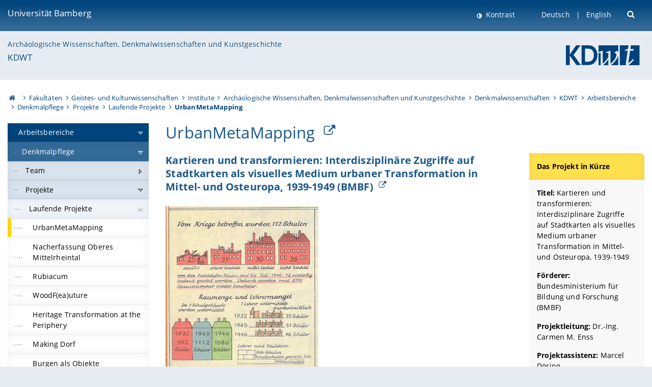

--- FILE ---
content_type: text/html; charset=utf-8
request_url: https://www.uni-bamberg.de/kdwt/arbeitsbereiche/denkmalpflege/forschung-quelle-130488/laufende-projekte/urbanmetamapping/
body_size: 9089
content:
<!DOCTYPE html>
<html lang="de">
<head>

<meta charset="utf-8">
<!-- 
	featured by elementare teilchen GmbH, www.elementare-teilchen.de

	This website is powered by TYPO3 - inspiring people to share!
	TYPO3 is a free open source Content Management Framework initially created by Kasper Skaarhoj and licensed under GNU/GPL.
	TYPO3 is copyright 1998-2026 of Kasper Skaarhoj. Extensions are copyright of their respective owners.
	Information and contribution at https://typo3.org/
-->



<title>UrbanMetaMapping - Kompetenzzentrum Denkmalwissenschaften und Denkmaltechnologien (KDwt) </title>
<meta name="generator" content="TYPO3 CMS">
<meta name="viewport" content="width=device-width, initial-scale=1">
<meta name="twitter:card" content="summary">
<meta name="revisit-after" content="7 days">


<link rel="stylesheet" href="/typo3temp/assets/css/0e161fa31ef1359d8d20987651f196ee.css?1728045045" media="all" nonce="7O60SQnYtAkJmAlV_yaQvgpsM9QADWJg9O2UStJxljmczLl8uFcjMg">
<link rel="stylesheet" href="/_assets/8ff03e32fdbff3962349cc6e17c99f7d/Css/MediaAlbum.css?1732185887" media="all" nonce="7O60SQnYtAkJmAlV_yaQvgpsM9QADWJg9O2UStJxljmczLl8uFcjMg">
<link rel="stylesheet" href="/_assets/47400bb84e4e0324cd1d0a84db430fe5/Css/styles.css?1741641568" media="all" nonce="7O60SQnYtAkJmAlV_yaQvgpsM9QADWJg9O2UStJxljmczLl8uFcjMg">
<link href="/_frontend/bundled/assets/screen-BUFNVmPH.css?1768923846" rel="stylesheet" nonce="7O60SQnYtAkJmAlV_yaQvgpsM9QADWJg9O2UStJxljmczLl8uFcjMg" >






<link rel="icon" type="image/png" href="/_frontend/siteunibamberg/favicon/favicon-96x96.png" sizes="96x96" />
        <link rel="icon" type="image/svg+xml" href="/_frontend/siteunibamberg/favicon/favicon.svg" />
        <link rel="shortcut icon" href="/_frontend/siteunibamberg/favicon/favicon.ico" />
        <link rel="apple-touch-icon" sizes="180x180" href="/_frontend/siteunibamberg/favicon/apple-touch-icon.png" />
        <link rel="manifest" href="">
<link rel="canonical" href="https://www.uni-bamberg.de/denkmalpflege/forschung/projekte/laufende-projekte/urbanmetamapping/"/>

<link rel="alternate" hreflang="de" href="https://www.uni-bamberg.de/kdwt/arbeitsbereiche/denkmalpflege/forschung-quelle-130488/laufende-projekte/urbanmetamapping/"/>
<link rel="alternate" hreflang="en-US" href="https://www.uni-bamberg.de/en/iadk/heritage-conservation-studies/centre-for-heritage-conservation-studies-and-technologies-kdwt/divisions/heritage-conservation/research/laufende-projekte/urbanmetamapping/"/>
<link rel="alternate" hreflang="x-default" href="https://www.uni-bamberg.de/kdwt/arbeitsbereiche/denkmalpflege/forschung-quelle-130488/laufende-projekte/urbanmetamapping/"/>

<script type="application/ld+json">[{"@context":"https:\/\/www.schema.org","@type":"BreadcrumbList","itemListElement":[{"@type":"ListItem","position":1,"item":{"@id":"https:\/\/www.uni-bamberg.de\/","name":"Startseite"}},{"@type":"ListItem","position":2,"item":{"@id":"https:\/\/www.uni-bamberg.de\/fakultaeten\/","name":"Fakult\u00e4ten"}},{"@type":"ListItem","position":3,"item":{"@id":"https:\/\/www.uni-bamberg.de\/guk\/","name":"Geistes- und Kulturwissenschaften"}},{"@type":"ListItem","position":4,"item":{"@id":"https:\/\/www.uni-bamberg.de\/guk\/institute\/","name":"Institute"}},{"@type":"ListItem","position":5,"item":{"@id":"https:\/\/www.uni-bamberg.de\/iadk\/","name":"Arch\u00e4ologische Wissenschaften, Denkmalwissenschaften und Kunstgeschichte"}},{"@type":"ListItem","position":6,"item":{"@id":"https:\/\/www.uni-bamberg.de\/iadk\/denkmalwissenschaften\/","name":"Denkmalwissenschaften"}},{"@type":"ListItem","position":7,"item":{"@id":"https:\/\/www.uni-bamberg.de\/kdwt\/","name":"KDWT"}},{"@type":"ListItem","position":8,"item":{"@id":"https:\/\/www.uni-bamberg.de\/kdwt\/arbeitsbereiche\/","name":"Arbeitsbereiche"}},{"@type":"ListItem","position":9,"item":{"@id":"https:\/\/www.uni-bamberg.de\/kdwt\/arbeitsbereiche\/denkmalpflege\/","name":"Denkmalpflege"}},{"@type":"ListItem","position":10,"item":{"@id":"https:\/\/www.uni-bamberg.de\/denkmalpflege\/forschung\/projekte\/","name":"Projekte"}},{"@type":"ListItem","position":11,"item":{"@id":"https:\/\/www.uni-bamberg.de\/denkmalpflege\/forschung\/projekte\/laufende-projekte\/","name":"Laufende Projekte"}},{"@type":"ListItem","position":12,"item":{"@id":"https:\/\/www.uni-bamberg.de\/denkmalpflege\/forschung\/projekte\/laufende-projekte\/urbanmetamapping\/","name":"UrbanMetaMapping"}}]}]</script>
</head>
<body class="page  page--default  act-responsive "
	      data-page="135714" data-rootline="18944 62 21124 21166 5030 57491 111839 117197 117198 130488 163963 135714 "><nav class="page__skiplinks"><ul><li><a href="#nav-main">zur Hauptnavigation springen</a></li><li><a href="#content-main">zum Inhaltsbereich springen</a></li></ul></nav><div class="responsive"></div><div id="top" class="page__wrapper"><header class="page-head-mobile no-print"><div data-headroom class="page-head-mobile__item  clearfix "><nav class="page-head-mobile__nav"><a class="page-head-mobile__nav__link  js-show-nav" href="#" title="Navigation"></a></nav><div class="page-head-mobile__brand"><a href="/" title="Universität Bamberg">Universität Bamberg</a></div><a class="[ page-head__search-hint ] js-search-toggle" href="#" title="Suche"><span class="u-visually-hidden">
						Suche öffnen
					</span></a></div><div class="page-content__nav-parents"><div class="nav-parents__button"><a href="#" class="nav-parents__button--link  [ link-list__link ] js-show-nav-parents" title="Navigation">
						Sie befinden sich hier:
					</a></div><nav class="nav-parents"><ul class="nav-parents__list  [ link-list ]"><li class="[ nav-parents__item  nav-parent__item--parent ]  link-list__item" ><a href="/" class="nav-parents__link  [ link-list__link ]" title="Modern studieren, international forschen, innovativ lehren und gelassen leben in Bamberg. Das Welterbe ist unser Campus &amp;#127891;">Startseite</a></li><li class="[ nav-parents__item  nav-parent__item--parent ]  link-list__item" ><a href="/fakultaeten/" class="nav-parents__link  [ link-list__link ]" title="Die vier Fakultäten der Uni: Geistes- und Kulturwissenschaften, Sozial- und Wirtschaftswissenschaften, Humanwissenschaften, Wirtschaftsinformatik">Fakultäten</a></li><li class="[ nav-parents__item  nav-parent__item--parent ]  link-list__item" ><a href="/guk/" class="nav-parents__link  [ link-list__link ]" title="Fakultät Geistes- und Kulturwissenschaften: Sprach- und Literaturwissenschaften, Philosophie, Theologie, Geschichte, Archäologie und Geographie">Geistes- und Kulturwissenschaften</a></li><li class="[ nav-parents__item  nav-parent__item--parent ]  link-list__item" ><a href="/guk/institute/" class="nav-parents__link  [ link-list__link ]" title="Übersicht über die geistes- und kulturwissenschaftlichen Institute an der Universität Bamberg">Institute</a></li><li class="[ nav-parents__item  nav-parent__item--parent ]  link-list__item" ><a href="/iadk/" class="nav-parents__link  [ link-list__link ]" title="Im IADK sind elf Fächer vertreten, die sich in Forschung/Lehre der materiellen Kultur, Denkmälern und Kunstwerken von der Vorgeschichte bis zur Gegenwart widmen. Herausragendes Merkmal des Instituts ist der ausgeprägte Praxisbezug in Forschung und Lehre. ">Archäologische Wissenschaften, Denkmalwissenschaften und Kunstgeschichte</a></li><li class="[ nav-parents__item  nav-parent__item--parent ]  link-list__item" ><a href="/iadk/denkmalwissenschaften/" class="nav-parents__link  [ link-list__link ]" title="Denkmalwissenschaften">Denkmalwissenschaften</a></li><li class="[ nav-parents__item  nav-parent__item--parent ]  link-list__item" ><a href="/kdwt/" class="nav-parents__link  [ link-list__link ]" title="Kompetenzzentrum Denkmalwissenschaften und Denkmaltechnologien (KDwt)">KDWT</a></li><li class="[ nav-parents__item  nav-parent__item--parent ]  link-list__item" ><a href="/kdwt/arbeitsbereiche/" class="nav-parents__link  [ link-list__link ]" title="Arbeitsbereiche">Arbeitsbereiche</a></li><li class="[ nav-parents__item  nav-parent__item--parent ]  link-list__item" ><a href="/kdwt/arbeitsbereiche/denkmalpflege/" class="nav-parents__link  [ link-list__link ]" title="Denkmalpflege">Denkmalpflege</a></li><li class="[ nav-parents__item  nav-parent__item--parent ]  link-list__item" ><a href="/kdwt/arbeitsbereiche/denkmalpflege/forschung-quelle-130488/" class="nav-parents__link  [ link-list__link ]" title="Projekte">Projekte</a></li><li class="[ nav-parents__item  nav-parent__item--parent ]  link-list__item" ><a href="/kdwt/arbeitsbereiche/denkmalpflege/forschung-quelle-130488/laufende-projekte/" class="nav-parents__link  [ link-list__link ]" title="Laufende Projekte">Laufende Projekte</a></li><li class="[ nav-parents__item  nav-parent__item--parent ]  link-list__item" ><a href="/kdwt/arbeitsbereiche/denkmalpflege/forschung-quelle-130488/laufende-projekte/urbanmetamapping/" class="nav-parents__link  [ link-list__link ]" title="UrbanMetaMapping">UrbanMetaMapping</a></li></ul></nav></div><div class="[ page-head__search  page-head__search--mobile ]  js-search"><form class="search-global search-global--mobile js-search-global-form" action="https://www.google.com"><fieldset><label class="search-global__option js-search-option is-active" data-search-option="Unibamberg">
                    www.uni-bamberg.de
                    <input type="radio" name="searchOption" value="www.uni-bamberg.de"/></label><label class="search-global__option js-search-option" data-search-option="Univis">
                    univis.uni-bamberg.de
                    <input type="radio" name="searchOption" value="univis.uni-bamberg.de"/></label><label class="search-global__option js-search-option" data-search-option="Fis">
                    fis.uni-bamberg.de
                    <input type="radio" name="searchOption" value="fis.uni-bamberg.de"/></label></fieldset><fieldset><input name="q" type="text" class="search__input js-search-global-input" placeholder="Mit Google suchen" aria-label="search"/><button type="submit" class="search__submit  js-search-global-submit" title="Suche starten"><span class="u-visually-hidden">Suche starten</span></button><div class="search__engines-container"><label class="search__engine  js-search-engine is-active" data-search-engine="Google"><input class="u-visually-hidden" type="radio" name="searchEngine" value="https://www.google.de/search"><span class="search__engine-icon search__engine-icon-google"></span><span class="u-visually-hidden">Google</span></label><label class="search__engine  js-search-engine" data-search-engine="Ecosia"><input class="u-visually-hidden" type="radio" name="searchEngine" value="https://www.ecosia.org/search"><span class="search__engine-icon search__engine-icon-ecosia"></span><span class="u-visually-hidden">Ecosia</span></label><label class="search__engine  js-search-engine" data-search-engine="Bing"><input class="u-visually-hidden" type="radio" name="searchEngine" value="https://www.bing.com/search"><span class="search__engine-icon search__engine-icon-bing"></span><span class="u-visually-hidden">Bing</span></label></div></fieldset><button type="button" class="search-global__close js-search-toggle"><span class="u-visually-hidden">Suche schließen</span></button></form></div></header><header class="page-head"><div class="page-head__item  clearfix  [ box  box--large  box--brand-1st ]  [ rounded--topright--large  rounded--topleft ]  gradient--header"><div class="page-head__brand"><div class="page-head__logo"><a href="/" title="Universität Bamberg"><span class="page-head__logo__img page-head__logo__img--de">&nbsp; </span> Universität Bamberg</a></div></div><div class="page-head__useractions no-print"><div class="[ page-head__contrast ]"><div class="contrastx"><et-state-toggle active-class="t-contrast" inactive-class="" cookie="contrastTheme" el="body"><button
                                    type="button"
                                    class="contrast__button"
                                >
                                    Kontrast
                                </button></et-state-toggle></div></div><div class="[ page-head__language ]"><nav class="nav-language"><ul class="[ list-inline  link-list  list-inline--delimited  list-inline--delimited-shadow  list-inline--delimited-bright  list-inline--delimited-large  ][ nav-language__list ]  js-lang-list"><li data-testid="language-link" class="list-inline__item  nav-language__item--mobile  [ c-nav-lang__link  c-nav-lang__link--active ]">Deutsch</li><li data-testid="language-link" class="list-inline__item  nav-language__item--mobile [ c-nav-lang__link ]"><a href="/en/iadk/heritage-conservation-studies/centre-for-heritage-conservation-studies-and-technologies-kdwt/divisions/heritage-conservation/research/laufende-projekte/urbanmetamapping/">English</a></li></ul></nav></div><div class="[ page-head__search ]"><button class="search__toggle js-search-toggle" type="button"><span class="u-visually-hidden">Suche öffnen</span></button></div></div><div class="[ page-head__search-overlay ] rounded--topleft rounded--topright--large js-search"><form class="search-global js-search-global-form" action="https://www.google.com"><fieldset><label class="search-global__option js-search-option is-active" data-search-option="Unibamberg">
                    www.uni-bamberg.de
                    <input type="radio" name="searchOption" value="www.uni-bamberg.de"/></label><label class="search-global__option js-search-option" data-search-option="Univis">
                    univis.uni-bamberg.de
                    <input type="radio" name="searchOption" value="univis.uni-bamberg.de"/></label><label class="search-global__option js-search-option" data-search-option="Fis">
                    fis.uni-bamberg.de
                    <input type="radio" name="searchOption" value="fis.uni-bamberg.de"/></label></fieldset><fieldset><input name="q" type="text" class="search__input js-search-global-input" placeholder="Mit Google suchen" aria-label="search"/><button type="submit" class="search__submit  js-search-global-submit" title="Suche starten"><span class="u-visually-hidden">Suche starten</span></button><div class="search__engines-container"><label class="search__engine  js-search-engine is-active" data-search-engine="Google"><input class="u-visually-hidden" type="radio" name="searchEngine" value="https://www.google.de/search"><span class="search__engine-icon search__engine-icon-google"></span><span class="u-visually-hidden">Google</span></label><label class="search__engine  js-search-engine" data-search-engine="Ecosia"><input class="u-visually-hidden" type="radio" name="searchEngine" value="https://www.ecosia.org/search"><span class="search__engine-icon search__engine-icon-ecosia"></span><span class="u-visually-hidden">Ecosia</span></label><label class="search__engine  js-search-engine" data-search-engine="Bing"><input class="u-visually-hidden" type="radio" name="searchEngine" value="https://www.bing.com/search"><span class="search__engine-icon search__engine-icon-bing"></span><span class="u-visually-hidden">Bing</span></label></div></fieldset><button type="button" class="search-global__close js-search-toggle"><span class="u-visually-hidden">Suche schließen</span></button></form></div></div><div class="page-head__sector  [ box  box--brand-1st-light ] "><div class="sector__logo"><a href="/kdwt/"><img src="/fileadmin/iadk/KDWT/Bilder/Logos/KDwt-Logo-2024_4c.svg" width="163" height="65"   alt="" ></a></div><p class="[ sector__title  sector__title2 ]"><a href="/iadk/">Archäologische Wissenschaften, Denkmalwissenschaften und Kunstgeschichte</a></p><p class="[ sector__title  sector__title1 ]"><a href="/kdwt/">KDWT</a></p></div><div class="page-head__breadcrumb  [ stripe ]  js-breadcrumb"><ol class="nav-breadcrumb  nav-breadcrumb--delimited list-inline"><li class="nav-breadcrumb__item"><a href="/" class="icon--home">&nbsp;<span class="u-visually-hidden">Otto-Friedrich-Universität Bamberg</span></a></li><li class="nav-breadcrumb__item" ><a href="/fakultaeten/" class="nav-breadcrumb__link" title="Die vier Fakultäten der Uni: Geistes- und Kulturwissenschaften, Sozial- und Wirtschaftswissenschaften, Humanwissenschaften, Wirtschaftsinformatik">Fakultäten</a></li><li class="nav-breadcrumb__item" ><a href="/guk/" class="nav-breadcrumb__link" title="Fakultät Geistes- und Kulturwissenschaften: Sprach- und Literaturwissenschaften, Philosophie, Theologie, Geschichte, Archäologie und Geographie">Geistes- und Kulturwissenschaften</a></li><li class="nav-breadcrumb__item" ><a href="/guk/institute/" class="nav-breadcrumb__link" title="Übersicht über die geistes- und kulturwissenschaftlichen Institute an der Universität Bamberg">Institute</a></li><li class="nav-breadcrumb__item" ><a href="/iadk/" class="nav-breadcrumb__link" title="Im IADK sind elf Fächer vertreten, die sich in Forschung/Lehre der materiellen Kultur, Denkmälern und Kunstwerken von der Vorgeschichte bis zur Gegenwart widmen. Herausragendes Merkmal des Instituts ist der ausgeprägte Praxisbezug in Forschung und Lehre. ">Archäologische Wissenschaften, Denkmalwissenschaften und Kunstgeschichte</a></li><li class="nav-breadcrumb__item" ><a href="/iadk/denkmalwissenschaften/" class="nav-breadcrumb__link" title="Denkmalwissenschaften">Denkmalwissenschaften</a></li><li class="nav-breadcrumb__item" ><a href="/kdwt/" class="nav-breadcrumb__link" title="Kompetenzzentrum Denkmalwissenschaften und Denkmaltechnologien (KDwt)">KDWT</a></li><li class="nav-breadcrumb__item" ><a href="/kdwt/arbeitsbereiche/" class="nav-breadcrumb__link" title="Arbeitsbereiche">Arbeitsbereiche</a></li><li class="nav-breadcrumb__item" ><a href="/kdwt/arbeitsbereiche/denkmalpflege/" class="nav-breadcrumb__link" title="Denkmalpflege">Denkmalpflege</a></li><li class="nav-breadcrumb__item" ><a href="/kdwt/arbeitsbereiche/denkmalpflege/forschung-quelle-130488/" class="nav-breadcrumb__link" title="Projekte">Projekte</a></li><li class="nav-breadcrumb__item" ><a href="/kdwt/arbeitsbereiche/denkmalpflege/forschung-quelle-130488/laufende-projekte/" class="nav-breadcrumb__link" title="Laufende Projekte">Laufende Projekte</a></li><li class="[ nav-breadcrumb__item  nav-breadcrumb__item--active ]">UrbanMetaMapping</li></ol></div></header><main class="page-content"><div class="page-content__nav" id="nav-main"><!-- Start nav-mobile --><nav class="nav-mobile  js-nav-panel" data-ui-component="Mobile navigation"><div class="page-content__sector [ box  box--brand-1st-light ] ">
						Seitenbereich: 
						<p class="[ sector__title  sector__title2 ]"><a href="/iadk/">Archäologische Wissenschaften, Denkmalwissenschaften und Kunstgeschichte</a></p><p class="[ sector__title  sector__title1 ]"><a href="/kdwt/">KDWT</a></p></div><div class="page-content__useractions"><et-state-toggle active-class="t-contrast" inactive-class="" cookie="contrastTheme" el="body"><button type="button" class="page-content__contrast contrast__button  link-list__item__link contrastx--mobile  contrastx">
                                Kontrast
                            </button></et-state-toggle><button class="[ page-content__language-hint ]  js-toggle-lang">
							Sprache
						</button><div class="page-content__language"><nav class=" [ nav-language  nav-language--mobile ] js-lang"><ul class="[ list-inline  link-list  list-inline--delimited  list-inline--delimited-shadow  list-inline--delimited-bright  list-inline--delimited-large  ][ nav-language__list ]  js-lang-list"><li data-testid="language-link" class="list-inline__item  nav-language__item--mobile  [ c-nav-lang__link  c-nav-lang__link--active ]">Deutsch</li><li data-testid="language-link" class="list-inline__item  nav-language__item--mobile [ c-nav-lang__link ]"><a href="/en/iadk/heritage-conservation-studies/centre-for-heritage-conservation-studies-and-technologies-kdwt/divisions/heritage-conservation/research/laufende-projekte/urbanmetamapping/">English</a></li></ul></nav></div></div><nav class="nav-sector " data-ui-component="Sector navigation"><ul class="nav-sector__container  [ link-list ]"><li class="[ nav-sector__item  nav-sector__item--parent  nav-sector__item--flyout  nav-sector__item--first ]  [ link-list__item ]" data-page="117197"><a href="/kdwt/arbeitsbereiche/" class="nav-sector__link  [ link-list__link ]  js-nav-sector__link--has-subpages"><span class="nav-sector__link-text">Arbeitsbereiche</span><span class="nav-sector__expand js-expand"></span></a><ul class="[ nav-sector__container  nav-sector__container--level-2 ]  [ link-list ]"><li class="[ nav-sector__item  nav-sector__item--parent  nav-sector__item--flyout  nav-sector__item--first ]  [ link-list__item ]" data-page="117198"><a href="/kdwt/arbeitsbereiche/denkmalpflege/" class="nav-sector__link  [ link-list__link ]  js-nav-sector__link--has-subpages"><span class="nav-sector__link-text">Denkmalpflege</span><span class="nav-sector__expand js-expand"></span></a><ul class="[ nav-sector__container  nav-sector__container--level-3 ]  [ link-list ]"><li class="[ nav-sector__item  nav-sector__item--parent  nav-sector__item--flyout  nav-sector__item--first ]  [ link-list__item ]" data-page="11838"><a href="/kdwt/arbeitsbereiche/denkmalpflege/team/" class="nav-sector__link  [ link-list__link ]  js-nav-sector__link--has-subpages"><span class="nav-sector__link-text">Team</span><span class="nav-sector__expand js-expand"></span></a><ul class="[ nav-sector__container  nav-sector__container--level-4 ]  [ link-list ]"><li class="[ nav-sector__item  nav-sector__item--flyout  nav-sector__item--first ]  link-list__item" data-page="131442"><a href="/kdwt/arbeitsbereiche/denkmalpflege/team/prof-dr-gerhard-vinken/" class="nav-sector__link  [ link-list__link ]"><span class="nav-sector__link-text">Prof. Dr. Gerhard Vinken</span></a></li><li class="[ nav-sector__item  nav-sector__item--flyout  ]  link-list__item" data-page="156397"><a href="/kdwt/arbeitsbereiche/denkmalpflege/team/prof-dr-thomas-gunzelmann/" class="nav-sector__link  [ link-list__link ]"><span class="nav-sector__link-text">Prof. Dr. Thomas Gunzelmann</span></a></li><li class="[ nav-sector__item  nav-sector__item--flyout  ]  link-list__item" data-page="131447"><a href="/kdwt/arbeitsbereiche/denkmalpflege/team/sekretariat/" class="nav-sector__link  [ link-list__link ]"><span class="nav-sector__link-text">Sekretariat</span></a></li><li class="[ nav-sector__item  nav-sector__item--flyout  ]  link-list__item" data-page="168968"><a href="/kdwt/arbeitsbereiche/denkmalpflege/team/anastasia-bauch-ma/" class="nav-sector__link  [ link-list__link ]"><span class="nav-sector__link-text">Anastasia Bauch M.A.</span></a></li><li class="[ nav-sector__item  nav-sector__item--flyout  ]  link-list__item" data-page="137358"><a href="/kdwt/arbeitsbereiche/denkmalpflege/team/dr-laura-demeter/" class="nav-sector__link  [ link-list__link ]"><span class="nav-sector__link-text">Dr. Laura Demeter</span></a></li><li class="[ nav-sector__item  nav-sector__item--flyout  ]  link-list__item" data-page="131473"><a href="/kdwt/arbeitsbereiche/denkmalpflege/team/dr-ing-dipl-holz-thomas-eissing/" class="nav-sector__link  [ link-list__link ]"><span class="nav-sector__link-text">Dr.-Ing. Dipl.-Holz. Thomas Eißing</span></a></li><li class="[ nav-sector__item  nav-sector__item--flyout  ]  link-list__item" data-page="131474"><a href="/kdwt/arbeitsbereiche/denkmalpflege/team/dr-ing-carmen-m-enss/" class="nav-sector__link  [ link-list__link ]"><span class="nav-sector__link-text">Dr.-Ing. Carmen Enss</span></a></li><li class="[ nav-sector__item  nav-sector__item--flyout  ]  link-list__item" data-page="164057"><a href="/kdwt/arbeitsbereiche/denkmalpflege/team/laura-grallert-ma/" class="nav-sector__link  [ link-list__link ]"><span class="nav-sector__link-text">Laura Grallert M.A.</span></a></li><li class="[ nav-sector__item  nav-sector__item--flyout  ]  link-list__item" data-page="167389"><a href="/kdwt/arbeitsbereiche/denkmalpflege/team/carla-heym/" class="nav-sector__link  [ link-list__link ]"><span class="nav-sector__link-text">Carla Heym M.A.</span></a></li><li class="[ nav-sector__item  nav-sector__item--flyout  ]  link-list__item" data-page="164054"><a href="/kdwt/arbeitsbereiche/denkmalpflege/team/kent-michaelis-ma/" class="nav-sector__link  [ link-list__link ]"><span class="nav-sector__link-text">Kent Michaelis M.A.</span></a></li><li class="[ nav-sector__item  nav-sector__item--flyout  ]  link-list__item" data-page="131482"><a href="/kdwt/arbeitsbereiche/denkmalpflege/team/susanne-schoedel/" class="nav-sector__link  [ link-list__link ]"><span class="nav-sector__link-text">Susanne Schödel</span></a></li><li class="[ nav-sector__item  nav-sector__item--wouldbeparent  nav-sector__item--flyout ]  [ link-list__item ]" data-page="11070"><a href="/kdwt/arbeitsbereiche/denkmalpflege/team/dr-klaus-stein/" class="nav-sector__link  [ link-list__link ]"><span class="nav-sector__link-text">Stein Klaus</span><span class="nav-sector__expand"></span></a></li><li class="[ nav-sector__item  nav-sector__item--flyout  ]  link-list__item" data-page="131446"><a href="/kdwt/arbeitsbereiche/denkmalpflege/team/dr-ing-johannes-warda/" class="nav-sector__link  [ link-list__link ]"><span class="nav-sector__link-text">Dr.-Ing. Johannes Warda</span></a></li><li class="[ nav-sector__item  nav-sector__item--flyout  ]  link-list__item" data-page="131483"><a href="/kdwt/arbeitsbereiche/denkmalpflege/team/lehrbeauftragte/" class="nav-sector__link  [ link-list__link ]"><span class="nav-sector__link-text">Lehrbeauftragte</span></a></li><li class="[ nav-sector__item  nav-sector__item--flyout  nav-sector__item--last ]  link-list__item" data-page="164570"><a href="/kdwt/arbeitsbereiche/denkmalpflege/team/studentische-hilfskraefte/" class="nav-sector__link  [ link-list__link ]"><span class="nav-sector__link-text">Studentische Hilfskräfte</span></a></li></ul></li><li class="[ nav-sector__item  nav-sector__item--parent  nav-sector__item--flyout ]  [ link-list__item ]" data-page="130488"><a href="/kdwt/arbeitsbereiche/denkmalpflege/forschung-quelle-130488/" class="nav-sector__link  [ link-list__link ]  js-nav-sector__link--has-subpages"><span class="nav-sector__link-text">Projekte</span><span class="nav-sector__expand js-expand"></span></a><ul class="[ nav-sector__container  nav-sector__container--level-4 ]  [ link-list ]"><li class="[ nav-sector__item  nav-sector__item--wouldbeparent  nav-sector__item--flyout  nav-sector__item--first ]  [ link-list__item ]" data-page="163963"><a href="/kdwt/arbeitsbereiche/denkmalpflege/forschung-quelle-130488/laufende-projekte/" class="nav-sector__link  [ link-list__link ]"><span class="nav-sector__link-text">Laufende Projekte</span><span class="nav-sector__expand"></span></a><ul class="[ nav-sector__container  nav-sector__container--level-5 ]  [ link-list ]"><li class="[ nav-sector__item  nav-sector__item--flyout  nav-sector__item--first ]  link-list__item" data-page="135714"><a href="/kdwt/arbeitsbereiche/denkmalpflege/forschung-quelle-130488/laufende-projekte/urbanmetamapping/" class="nav-sector__link  [ link-list__link ]"><span class="nav-sector__link-text">UrbanMetaMapping</span></a></li><li class="[ nav-sector__item  nav-sector__item--flyout  ]  link-list__item" data-page="164058"><a href="/kdwt/arbeitsbereiche/denkmalpflege/forschung-quelle-130488/laufende-projekte/nacherfassung-oberes-mittelrheintal/" class="nav-sector__link  [ link-list__link ]"><span class="nav-sector__link-text">Nacherfassung Oberes Mittelrheintal</span></a></li><li class="[ nav-sector__item  nav-sector__item--flyout  ]  link-list__item" data-page="164296"><a href="/kdwt/arbeitsbereiche/denkmalpflege/forschung-quelle-130488/laufende-projekte/rubiacum/" class="nav-sector__link  [ link-list__link ]"><span class="nav-sector__link-text">Rubiacum</span></a></li><li class="[ nav-sector__item  nav-sector__item--flyout  ]  link-list__item" data-page="164297"><a href="/kdwt/arbeitsbereiche/denkmalpflege/forschung-quelle-130488/laufende-projekte/woodfeauture/" class="nav-sector__link  [ link-list__link ]"><span class="nav-sector__link-text">WoodF(ea)uture</span></a></li><li class="[ nav-sector__item  nav-sector__item--flyout  ]  link-list__item" data-page="164194"><a href="/kdwt/arbeitsbereiche/denkmalpflege/forschung-quelle-130488/laufende-projekte/heritage-transformation-at-the-periphery/" class="nav-sector__link  [ link-list__link ]"><span class="nav-sector__link-text">Heritage Transformation at the Periphery</span></a></li><li class="[ nav-sector__item  nav-sector__item--flyout  ]  link-list__item" data-page="163914"><a href="/kdwt/arbeitsbereiche/denkmalpflege/forschung-quelle-130488/laufende-projekte/making-dorf/" class="nav-sector__link  [ link-list__link ]"><span class="nav-sector__link-text">Making Dorf</span></a></li><li class="[ nav-sector__item  nav-sector__item--flyout  ]  link-list__item" data-page="153833"><a href="/kdwt/arbeitsbereiche/denkmalpflege/forschung-quelle-130488/laufende-projekte/burgen-als-objekte-hegemonialer-identitaetspolitik/" class="nav-sector__link  [ link-list__link ]"><span class="nav-sector__link-text">Burgen als Objekte hegemonialer Identitätspolitik</span></a></li><li class="[ nav-sector__item  nav-sector__item--flyout  nav-sector__item--last ]  link-list__item" data-page="130478"><a href="/kdwt/arbeitsbereiche/denkmalpflege/forschung-quelle-130488/laufende-projekte/emotion-und-erbe/" class="nav-sector__link  [ link-list__link ]"><span class="nav-sector__link-text">Emotion und Erbe</span></a></li></ul></li><li class="[ nav-sector__item  nav-sector__item--wouldbeparent  nav-sector__item--flyout  nav-sector__item--last ]  [ link-list__item ]" data-page="163964"><a href="/kdwt/arbeitsbereiche/denkmalpflege/forschung-quelle-130488/abgeschlossene-projekte/" class="nav-sector__link  [ link-list__link ]"><span class="nav-sector__link-text">Abgeschlossene Projekte</span><span class="nav-sector__expand"></span></a></li></ul></li><li class="[ nav-sector__item  nav-sector__item--flyout  ]  link-list__item" data-page="164195"><a href="/kdwt/arbeitsbereiche/denkmalpflege/publikationen/" class="nav-sector__link  [ link-list__link ]"><span class="nav-sector__link-text">Publikationen</span></a></li><li class="[ nav-sector__item  nav-sector__item--flyout  nav-sector__item--last ]  link-list__item" data-page="131439"><a href="/kdwt/arbeitsbereiche/denkmalpflege/kontakt/" class="nav-sector__link  [ link-list__link ]"><span class="nav-sector__link-text">Kontakt</span></a></li></ul></li><li class="[ nav-sector__item  nav-sector__item--parent  nav-sector__item--flyout ]  [ link-list__item ]" data-page="117199"><a href="/kdwt/arbeitsbereiche/bauforschung/" class="nav-sector__link  [ link-list__link ]  js-nav-sector__link--has-subpages"><span class="nav-sector__link-text">Bauforschung</span><span class="nav-sector__expand js-expand"></span></a><ul class="[ nav-sector__container  nav-sector__container--level-3 ]  [ link-list ]"><li class="[ nav-sector__item  nav-sector__item--flyout  nav-sector__item--first ]  link-list__item" data-page="117203"><a href="/kdwt/arbeitsbereiche/bauforschung/team/" class="nav-sector__link  [ link-list__link ]"><span class="nav-sector__link-text">Team</span></a></li><li class="[ nav-sector__item  nav-sector__item--parent  nav-sector__item--flyout ]  [ link-list__item ]" data-page="117205"><a href="/kdwt/arbeitsbereiche/bauforschung/projekte/" class="nav-sector__link  [ link-list__link ]  js-nav-sector__link--has-subpages"><span class="nav-sector__link-text">Forschung</span><span class="nav-sector__expand js-expand"></span></a><ul class="[ nav-sector__container  nav-sector__container--level-4 ]  [ link-list ]"><li class="[ nav-sector__item  nav-sector__item--wouldbeparent  nav-sector__item--flyout  nav-sector__item--first ]  [ link-list__item ]" data-page="170246"><a href="/kdwt/arbeitsbereiche/bauforschung/projekte/forschung/" class="nav-sector__link  [ link-list__link ]"><span class="nav-sector__link-text">Forschung</span><span class="nav-sector__expand"></span></a></li><li class="[ nav-sector__item  nav-sector__item--wouldbeparent  nav-sector__item--flyout ]  [ link-list__item ]" data-page="118590"><a href="/kdwt/arbeitsbereiche/bauforschung/projekte/digitalisierung-in-der-bauforschung-und-baudenkmalpflege/" class="nav-sector__link  [ link-list__link ]"><span class="nav-sector__link-text">Digitalisierung in der Bauforschung und Baudenkmalpflege</span><span class="nav-sector__expand"></span></a></li><li class="[ nav-sector__item  nav-sector__item--wouldbeparent  nav-sector__item--flyout ]  [ link-list__item ]" data-page="118696"><a href="/kdwt/arbeitsbereiche/bauforschung/projekte/ingenieurwissenschaftliche-bauwerksanalyse/" class="nav-sector__link  [ link-list__link ]"><span class="nav-sector__link-text">Ingenieurwissenschaftliche Bauwerksanalyse</span><span class="nav-sector__expand"></span></a></li><li class="[ nav-sector__item  nav-sector__item--flyout  ]  link-list__item" data-page="121371"><a href="/kdwt/arbeitsbereiche/bauforschung/projekte/thermographie-in-der-bauforschung/" class="nav-sector__link  [ link-list__link ]"><span class="nav-sector__link-text">Thermographie in der Bauforschung</span></a></li><li class="[ nav-sector__item  nav-sector__item--flyout  ]  link-list__item" data-page="118832"><a href="/kdwt/arbeitsbereiche/bauforschung/projekte/wissenspool-baudenkmalpflege/" class="nav-sector__link  [ link-list__link ]"><span class="nav-sector__link-text">Wissenspool Baudenkmalpflege</span></a></li><li class="[ nav-sector__item  nav-sector__item--flyout  ]  link-list__item" data-page="118588"><a href="/kdwt/arbeitsbereiche/bauforschung/projekte/unterirdische-anlagen-des-bamberger-dombergs/" class="nav-sector__link  [ link-list__link ]"><span class="nav-sector__link-text">Unterirdische Anlagen des Bamberger Dombergs</span></a></li><li class="[ nav-sector__item  nav-sector__item--flyout  ]  link-list__item" data-page="121381"><a href="/kdwt/arbeitsbereiche/bauforschung/projekte/burgenlandschaft-altmuehltal/" class="nav-sector__link  [ link-list__link ]"><span class="nav-sector__link-text">Burgenlandschaft Altmühltal</span></a></li><li class="[ nav-sector__item  nav-sector__item--flyout  ]  link-list__item" data-page="121387"><a href="/kdwt/arbeitsbereiche/bauforschung/projekte/die-nuernberger-grosskirchen/" class="nav-sector__link  [ link-list__link ]"><span class="nav-sector__link-text">Die Nürnberger Großkirchen</span></a></li><li class="[ nav-sector__item  nav-sector__item--flyout  nav-sector__item--last ]  link-list__item" data-page="158834"><a href="/kdwt/arbeitsbereiche/bauforschung/projekte/nfdi4objects/" class="nav-sector__link  [ link-list__link ]"><span class="nav-sector__link-text">NFDI4Objects</span></a></li></ul></li><li class="[ nav-sector__item  nav-sector__item--flyout  nav-sector__item--last ]  link-list__item" data-page="128829"><a href="/kdwt/arbeitsbereiche/bauforschung/publikationen-und-material/" class="nav-sector__link  [ link-list__link ]"><span class="nav-sector__link-text">Publikationen und Material</span></a></li></ul></li><li class="[ nav-sector__item  nav-sector__item--parent  nav-sector__item--flyout ]  [ link-list__item ]" data-page="148343"><a href="/kdwt/arbeitsbereiche/fb-restaurierungswissenschaft/" class="nav-sector__link  [ link-list__link ]  js-nav-sector__link--has-subpages"><span class="nav-sector__link-text">FB Restaurierungswissenschaften</span><span class="nav-sector__expand js-expand"></span></a><ul class="[ nav-sector__container  nav-sector__container--level-3 ]  [ link-list ]"><li class="[ nav-sector__item  nav-sector__item--parent  nav-sector__item--flyout  nav-sector__item--last ]  [ link-list__item ]" data-page="117200"><a href="/kdwt/arbeitsbereiche/fb-restaurierungswissenschaft/restaurierungswissenschaft/" class="nav-sector__link  [ link-list__link ]  js-nav-sector__link--has-subpages"><span class="nav-sector__link-text">Restaurierungswissenschaften</span><span class="nav-sector__expand js-expand"></span></a><ul class="[ nav-sector__container  nav-sector__container--level-4 ]  [ link-list ]"><li class="[ nav-sector__item  nav-sector__item--flyout  nav-sector__item--first ]  link-list__item" data-page="117204"><a href="/kdwt/arbeitsbereiche/fb-restaurierungswissenschaft/restaurierungswissenschaft/team/" class="nav-sector__link  [ link-list__link ]"><span class="nav-sector__link-text">Team</span></a></li><li class="[ nav-sector__item  nav-sector__item--flyout  nav-sector__item--last ]  link-list__item" data-page="128830"><a href="/kdwt/arbeitsbereiche/fb-restaurierungswissenschaft/restaurierungswissenschaft/publikationen-und-material/" class="nav-sector__link  [ link-list__link ]"><span class="nav-sector__link-text">Ausstattung & Service</span></a></li></ul></li></ul></li><li class="[ nav-sector__item  nav-sector__item--parent  nav-sector__item--flyout  nav-sector__item--last ]  [ link-list__item ]" data-page="120289"><a href="/kdwt/arbeitsbereiche/digitale-denkmaltechnologien/" class="nav-sector__link  [ link-list__link ]  js-nav-sector__link--has-subpages"><span class="nav-sector__link-text">Digitale Denkmaltechnologien</span><span class="nav-sector__expand js-expand"></span></a><ul class="[ nav-sector__container  nav-sector__container--level-3 ]  [ link-list ]"><li class="[ nav-sector__item  nav-sector__item--parent  nav-sector__item--flyout  nav-sector__item--first ]  [ link-list__item ]" data-page="120290"><a href="/kdwt/arbeitsbereiche/digitale-denkmaltechnologien/team/" class="nav-sector__link  [ link-list__link ]  js-nav-sector__link--has-subpages"><span class="nav-sector__link-text">Team</span><span class="nav-sector__expand js-expand"></span></a><ul class="[ nav-sector__container  nav-sector__container--level-4 ]  [ link-list ]"><li class="[ nav-sector__item  nav-sector__item--flyout  nav-sector__item--first ]  link-list__item" data-page="131355"><a href="/kdwt/arbeitsbereiche/digitale-denkmaltechnologien/team/prof-dr-mona-hess/" class="nav-sector__link  [ link-list__link ]"><span class="nav-sector__link-text">Prof. Dr. Mona Hess</span></a></li><li class="[ nav-sector__item  nav-sector__item--flyout  ]  link-list__item" data-page="131354"><a href="/kdwt/arbeitsbereiche/digitale-denkmaltechnologien/team/dr-dipl-ing-maria-chizhova/" class="nav-sector__link  [ link-list__link ]"><span class="nav-sector__link-text">Dr. Dipl.- Ing. Maria Chizhova</span></a></li><li class="[ nav-sector__item  nav-sector__item--flyout  ]  link-list__item" data-page="153240"><a href="/kdwt/arbeitsbereiche/digitale-denkmaltechnologien/team/dr-john-hindmarch/" class="nav-sector__link  [ link-list__link ]"><span class="nav-sector__link-text">Dr. John Hindmarch</span></a></li><li class="[ nav-sector__item  nav-sector__item--flyout  ]  link-list__item" data-page="167198"><a href="/kdwt/arbeitsbereiche/digitale-denkmaltechnologien/team/lea-puglisi/" class="nav-sector__link  [ link-list__link ]"><span class="nav-sector__link-text">Lea Puglisi</span></a></li><li class="[ nav-sector__item  nav-sector__item--flyout  ]  link-list__item" data-page="163348"><a href="/kdwt/arbeitsbereiche/digitale-denkmaltechnologien/team/junquan-pan/" class="nav-sector__link  [ link-list__link ]"><span class="nav-sector__link-text">Junquan Pan</span></a></li><li class="[ nav-sector__item  nav-sector__item--flyout  nav-sector__item--last ]  link-list__item" data-page="133451"><a href="/kdwt/arbeitsbereiche/digitale-denkmaltechnologien/team/gastwissenschaftler-innen/" class="nav-sector__link  [ link-list__link ]"><span class="nav-sector__link-text">Gastwissenschaftler_innen</span></a></li></ul></li><li class="[ nav-sector__item  nav-sector__item--flyout  ]  link-list__item" data-page="135567"><a href="/kdwt/arbeitsbereiche/digitale-denkmaltechnologien/projekte-und-forschung/" class="nav-sector__link  [ link-list__link ]"><span class="nav-sector__link-text">Projekte und Forschung</span></a></li><li class="[ nav-sector__item  nav-sector__item--flyout  nav-sector__item--last ]  link-list__item" data-page="135569"><a href="/kdwt/arbeitsbereiche/digitale-denkmaltechnologien/publikationen-und-material/" class="nav-sector__link  [ link-list__link ]"><span class="nav-sector__link-text">Publikationen und Material</span></a></li></ul></li></ul></li><li class="[ nav-sector__item  nav-sector__item--flyout  ]  link-list__item" data-page="173470"><a href="/kdwt/mitglieder/" class="nav-sector__link  [ link-list__link ]"><span class="nav-sector__link-text">Mitglieder</span></a></li><li class="[ nav-sector__item  nav-sector__item--flyout  ]  link-list__item" data-page="116900"><a href="/kdwt/kontakt/" class="nav-sector__link  [ link-list__link ]"><span class="nav-sector__link-text">Kontakt</span></a></li><li class="[ nav-sector__item  nav-sector__item--flyout  ]  link-list__item" data-page="117224"><a href="/kdwt/news/" class="nav-sector__link  [ link-list__link ]"><span class="nav-sector__link-text">News</span></a></li><li class="[ nav-sector__item  nav-sector__item--flyout  nav-sector__item--last ]  link-list__item" data-page="173977"><a href="/kdwt/veranstaltungen/" class="nav-sector__link  [ link-list__link ]"><span class="nav-sector__link-text">Veranstaltungen</span></a></li></ul></nav></nav><!-- End nav-mobile --><aside class="page-content__nav-links  base-padding--mobile"><div id="c376809" class="page-content__item [ headline-block  headline-block--brand-2nd  headline-block__link-list ] "><div class='headline-block__header'><h2 class="">
	        
                Interne Links
	        
	        </h2></div><div class="[ headline-block__body ] [ box ] "><ul class="[ link-list  link-list--decorated  link-list--block  link-list--marker ]"><li class="[ link-list__item link-list__item--aside ]"><span><a href="/zemas/">Zentrum für Mittelalterstudien (ZEMAS)</a></span></li><li class="[ link-list__item link-list__item--aside ]"><span><a href="/fvbd/">Förderverein Bamberger Denkmalpfleger (FvBD)</a></span></li></ul></div></div><div id="c376808" class="page-content__item [ headline-block  headline-block--brand-2nd  headline-block__link-list ] "><div class='headline-block__header'><h2 class="">
	        
                Externe Links
	        
	        </h2></div><div class="[ headline-block__body ] [ box ] "><ul class="[ link-list  link-list--decorated  link-list--block  link-list--marker ]"><li class="[ link-list__item link-list__item--aside ]"><span><a href="https://www.dhb.rwth-aachen.de/cms/DHB/Das-Lehr-und-Forschungsgebiet/~ksuoq/Arbeitskreis-Theorie-und-Lehre-der-Denkm/" target="_blank" rel="noreferrer">Arbeitskreis Theorie und Lehre der Denkmalpflege (AKTLD)</a></span></li><li class="[ link-list__item link-list__item--aside ]"><span><a href="https://www.icomos.de/" target="_blank" rel="noreferrer">ICOMOS Deutschland</a></span></li><li class="[ link-list__item link-list__item--aside ]"><span><a href="https://kunstgeschichte.org/" target="_blank" rel="noreferrer">Verband Deutscher Kunsthistoriker</a></span></li></ul></div></div></aside></div><!--TYPO3SEARCH_begin--><article id="content-main" class="page-content__content" ><div class="banner  banner--fullwidth  js-banner"><div id="c506647" class="  
"><h1 class=""><a href="https://urbanmetamapping.uni-bamberg.de/" target="_blank" rel="noreferrer" class="heading__link">
                UrbanMetaMapping
	        </a></h1></div></div><section class="page-content__main page-content__main--default"><div id="c504925" class="ce  
"><h2 class=""><a href="https://urbanmetamapping.uni-bamberg.de/" target="_blank" rel="noreferrer" class="heading__link">
                Kartieren und transformieren: Interdisziplinäre Zugriffe auf Stadtkarten als visuelles Medium urbaner Transformation in Mittel- und Osteuropa, 1939-1949 (BMBF)
	        </a></h2><div class="ce-textpic ce-left ce-above"><div class="[ ce-gallery  ]" data-ce-columns="1" data-ce-images="1"><div class="ce-gallery__content"><div class="ce-column"><figure data-ce-type="jpg"><div class="ce-media-copyright-wrapper"><a href="https://urbanmetamapping.uni-bamberg.de/" target="_blank" rel="noreferrer"><picture><source srcset="/fileadmin/_processed_/f/b/csm_Leipzig_Schulen_1949_d8cabf0618.webp" media="(min-width: 1101px)" type="image/webp"/><source srcset="/fileadmin/_processed_/f/b/csm_Leipzig_Schulen_1949_22db70949c.webp" media="(min-width: 981px)" type="image/webp"/><source srcset="
                                
                                /fileadmin/_processed_/f/b/csm_Leipzig_Schulen_1949_2adb4aceaa.webp 274w"
                        sizes="calc(100vw - 30px)"
                        type="image/webp"><img data-cr="" class="image-embed-item " alt="Infografik zur Kriegszerstörung Leipzig" loading="lazy" src="/fileadmin/_processed_/f/b/csm_Leipzig_Schulen_1949_765e0afb12.webp" width="300" height="339" /></picture></a></div></figure></div></div></div><div class="ce-bodytext"><p><strong>Finanziert durch das Bundesministerium für Bildung und Forschung (BMBF)</strong></p><p>UrbanMetaMapping ist ein Forschungsverbund von Wissenschaftler/-innen unterschiedlicher Disziplinen aus verschiedenen Ländern, die gemeinsam Kriegsschadenskarten für europäische Städte als interdisziplinäre Quelle untersuchen. Der im November 2020 geschlossene Verbund unter Leitung von <a href="https://urbanmetamapping.uni-bamberg.de/people/enss.html" target="_blank" rel="noreferrer">Dr. Carmen M. Enss</a> (Otto-Friedrich-Universität Bamberg) vernetzt mehrere deutsche Forschungsinstitute und kooperiert mit auswärtigen Partnern.</p><p>Weitere Informationen auf der <a href="https://urbanmetamapping.uni-bamberg.de/" target="_blank" rel="noreferrer">Verbundwebseite</a></p></div></div></div></section><aside class="page-content__aside"><div id="c505362" class="  headline-block headline-block--brand-2nd
"><div class="headline-block__header"><h2 class="">
	        
                Das Projekt in Kürze
	        
	        </h2></div><div class="[ headline-block__body ] [ box  box--flush  box--aside ]"><div class="ce-bodytext"><p><strong>Titel:</strong> Kartieren und transformieren: Interdisziplinäre Zugriffe auf Stadtkarten als visuelles Medium urbaner Transformation in Mittel- und Osteuropa, 1939-1949</p><p><strong>Förderer:</strong> Bundesministerium für Bildung und Forschung (BMBF)</p><p><strong>Projektleitung: </strong>Dr.-Ing. Carmen M. Enss</p><p><strong>Projektassistenz:</strong> Marcel Döring</p><p><strong>Teilnehmende Bamberg: </strong>Dr. Laura Demeter, Dr. Klaus Stein</p><p><strong>Wissenschaftliche Hilfskräfte: </strong>Luisa Omonsky B.A.</p><p><strong>Projektpartner:</strong> Leibniz-Institut für Raumbezogene Sozialforschung IRS; Leibniz-Institut für Sozialwissenschaften; Herder-Institut für historische Ostmitteleuropaforschung; TU Wien (assoziiert)</p><p><strong>Projektgruppe: </strong>Dr. Piotr Kisiel (Leitung Teilprojekt IRS); Dr. Carol Ludwig (Leitung Teilprojekt GESIS); Dr. Elisa-Maria Hiemer (Leitung Teilprojekt Herder-Institut); Dr. Laura Demeter und Dr. Klaus Stein (Universität Bamberg); Dr. Birgit Knauer (Leitung assoziiertes Projekt, TU Wien)</p><p><strong>Laufzeit:</strong> 2020–2024</p><p><strong>Profilschwerpunkt:</strong> Erschließung und Erhalt von Kulturgut</p></div></div></div></aside><div class="container  container__totop  js-totop-link  is-pinned"><div class="c-totop"><a class="c-totop_link" href="#top" title="Zum Seitenanfang"></a></div></div></article><!--TYPO3SEARCH_end--></main></div><footer class="page-content__footer  [ stripe  stripe--content-footer ] "><div class="page-content-footer__wrapper "><div class="page-content-footer__inner-wrapper"><div class=""><p class="page-content-footer__item page-content-footer__descr"><span class="seitenid">Seite 135714</span></p><nav class="page-content-footer__item page-content__nav-meta nav-meta"><ul class="[ list-inline ]"><li><a href="/kdwt/kontaktnavigation/kontakt/">Kontakt</a></li><li><a href="/kdwt/kontaktnavigation/impressum/">Impressum</a></li><li><a href="/its/verfahrensweisen/datenschutz/datenschutzerklaerungen/webauftritt/">Datenschutz</a></li></ul></nav></div></div></div></footer><footer class="page-footer [ stripe  stripe--footer ]"><div class="container  container--footer  page-footer__container"><div class="page-footer__items"><nav class="page-footer__item  page-footer__nav" aria-labelledby="footer-headline-left"><p class="page-footer__item__headline" id="footer-headline-left">Zentrale Online-Services</p><div><ul><li><a href="https://katalog.ub.uni-bamberg.de/" target="_blank" class="external-link-new-window" rel="noreferrer">Bamberger Katalog (Universitätsbibliothek)</a></li><li><a href="https://fis.uni-bamberg.de/" target="_blank" rel="noreferrer">FIS (Forschungsinformationssystem)</a></li><li><a href="/pruefungsamt/fn2sss/" title="FlexNow 2 Uni Bamberg">FlexNow2 für Studierende</a></li><li><a href="/pruefungsamt/flexnow/fn2web/" title="FlexNow 2 Uni Bamberg">FlexNow2 für Mitarbeitende</a></li><li><a href="/intranet/">Intranet</a></li><li><a href="https://o365.uni-bamberg.de/" target="_blank" rel="noreferrer">Office 365</a></li><li><a href="https://qis.uni-bamberg.de/" target="_blank" rel="noreferrer">Online-Dienste</a><br><a href="https://qis.uni-bamberg.de/" target="_blank" rel="noreferrer">(Studierendenkanzlei)</a></li><li><a href="https://univis.uni-bamberg.de" target="_blank" title="UnivIS Uni Bamberg" rel="noreferrer">UnivIS</a></li><li>Uni-Webmail:<br><a href="https://mailex.uni-bamberg.de/" target="_blank" rel="noreferrer">https://mailex.uni-bamberg.de</a><br><a href="https://o365.uni-bamberg.de/" target="_blank" rel="noreferrer">https://o365.uni-bamberg.de</a></li><li><a href="https://vc.uni-bamberg.de" target="_blank" title="VC Uni Bamberg (Virtueller Campus)" rel="noreferrer">Virtueller Campus</a></li></ul></div></nav><nav class="page-footer__item  page-footer__nav" aria-labelledby="footer-headline-middle"><p class="page-footer__item__headline" id="footer-headline-middle">Wichtige Links</p><div><ul><li><a href="/presse/pressemitteilungen/">Presse</a></li><li><a href="/universitaet/anreise/oeffnungszeiten/">Öffnungszeiten</a></li><li><a href="/pruefungsamt/">Prüfungsamt</a></li><li><a href="/its/">IT-Service der Universität</a></li><li><a href="/studium/im-studium/studienorganisation/rueckmeldung/">Rückmeldung</a></li><li><a href="/studierendenkanzlei/">Studierendenkanzlei</a></li><li><a href="/ub/">Universitätsbibliothek</a></li><li><a href="/studium/im-studium/studienorganisation/vorlesungszeiten/">Vorlesungszeiten &amp; Fristen</a></li><li><a href="/studienangebot/">Studienangebot</a></li></ul></div><div><p><a href="/its/verfahrensweisen/barrierefreiheit-erklaerung/" title="Erklärung zur Barrierefreiheit">Erklärung zur Barrierefreiheit</a></p><p><a href="/leichte-sprache/">Uni Bamberg in leichter Sprache</a></p><p>&nbsp;</p></div></nav><section class="page-footer__item  page-footer__item--address  link-marker-none" aria-labelledby="footer-headline-right"><p class="page-footer__item__headline" id="footer-headline-right">Zentraler Kontakt </p><div><p>Otto-Friedrich-Universität Bamberg<br> Kapuzinerstraße 16<br> 96047 Bamberg</p><p>Telefon: 0951 863-0<br> E-Mail: <a href="#" data-mailto-token="kygjrm8nmqrYslg+zykzcpe,bc" data-mailto-vector="-2">post(at)uni-bamberg.de</a></p><ul><li><a href="/universitaet/charakteristika-und-kultur/netzwerke/">Unsere Netzwerke</a></li><li><a href="/zertifikate/">Unsere Zertifikate</a></li></ul></div><div class="page-footer__socialmedia"><p class="page-footer__item__headline">Folgen Sie uns</p><a class="link--instagram" href="https://www.instagram.com/uni_bamberg/" target="_blank" rel="noreferrer" title="Instagram" aria-label="Instagram">Instagram</a><a class="link--facebook" href="https://www.facebook.com/UniBamberg/" target="_blank" rel="noreferrer" title="Facebook" aria-label="Facebook">Facebook</a><a class="link--bluesky" href="https://bsky.app/profile/uni-bamberg.de" target="_blank" rel="noreferrer" title="Bluesky" aria-label="Bluesky">Bluesky</a><a class="link--tiktok" href="https://www.tiktok.com/@unibamberg" target="_blank" rel="noreferrer" title="Tiktok" aria-label="Tiktok">Toktok</a><br/><a href="/universitaet/aktuelles/newsletter-abonnieren/" title="Newsletter abonnieren" class="link--newsletter">Newsletter abonnieren</a></div></section></div></div></footer><script nonce="7O60SQnYtAkJmAlV_yaQvgpsM9QADWJg9O2UStJxljmczLl8uFcjMg">
            
            var _paq = _paq || [];
            _paq.push(["disableCookies"]);
            _paq.push(['trackPageView']);
            _paq.push(['enableLinkTracking']);
            _paq.push(['addDownloadExtensions', "html|html"]);
            (function() {
                var u="//matomo.www.uni-bamberg.de/";
                _paq.push(['setTrackerUrl', u+'piwik.php']);
                _paq.push(['setSiteId', 1]);
                if (typeof addTrackerId !== 'undefined') {
                    _paq.push([ 'addTracker', u+'piwik.php', addTrackerId ]);
                }
                var d=document, g=d.createElement('script'), s=d.getElementsByTagName('script')[0];
                g.type='text/javascript'; g.async=true; g.defer=true; g.src=u+'piwik.js'; s.parentNode.insertBefore(g,s);
            })();
        </script><noscript><img src="//matomo.www.uni-bamberg.de/piwik.php?idsite=1" style="border:0;" alt=""></noscript>




<script id="powermail_conditions_container" data-condition-uri="https://www.uni-bamberg.de/kdwt/arbeitsbereiche/denkmalpflege/forschung-quelle-130488/laufende-projekte/urbanmetamapping?type=3132"></script>

<script src="/_assets/948410ace0dfa9ad00627133d9ca8a23/JavaScript/Powermail/Form.min.js?1760518844" defer="defer" nonce="7O60SQnYtAkJmAlV_yaQvgpsM9QADWJg9O2UStJxljmczLl8uFcjMg"></script>
<script src="/_assets/6b4f2a2766cf7ae23f682cf290eb0950/JavaScript/PowermailCondition.min.js?1763136161" defer="defer" nonce="7O60SQnYtAkJmAlV_yaQvgpsM9QADWJg9O2UStJxljmczLl8uFcjMg"></script>
<script src="/_assets/47400bb84e4e0324cd1d0a84db430fe5/JavaScript/decode.js?1741641568" nonce="7O60SQnYtAkJmAlV_yaQvgpsM9QADWJg9O2UStJxljmczLl8uFcjMg"></script>
<script async="async" src="/typo3temp/assets/js/59cb7c5e3fccb968fb36c2e97ef8bf95.js?1765795484"></script>
<script type="module" src="/_frontend/bundled/assets/main-Cdk7_gT1.js?1768923846" nonce="7O60SQnYtAkJmAlV_yaQvgpsM9QADWJg9O2UStJxljmczLl8uFcjMg"></script>


</body>
</html>

--- FILE ---
content_type: image/svg+xml
request_url: https://www.uni-bamberg.de/fileadmin/iadk/KDWT/Bilder/Logos/KDwt-Logo-2024_4c.svg
body_size: 6070
content:
<?xml version="1.0" encoding="UTF-8" standalone="no"?>
<svg xmlns:inkscape="http://www.inkscape.org/namespaces/inkscape" xmlns:sodipodi="http://sodipodi.sourceforge.net/DTD/sodipodi-0.dtd" xmlns="http://www.w3.org/2000/svg" xmlns:svg="http://www.w3.org/2000/svg" width="708.661pt" height="283.465pt" viewBox="0 0 708.661 283.465" version="1.2" id="svg11" sodipodi:docname="KDwt-Logo-2024_4c.svg" inkscape:version="1.2.2 (b0a8486541, 2022-12-01)">
  <defs id="defs15"></defs>
  <g id="surface4272">
    <path style=" stroke:none;fill-rule:nonzero;fill:rgb(0%,25.881958%,48.234558%);fill-opacity:1;" d="M 669.019531 226.710938 L 669.019531 56.753906 L 595.597656 56.753906 L 590.984375 87.816406 L 619.777344 87.816406 L 617.351562 102.816406 L 588.863281 102.816406 L 572.800781 210.097656 C 578.054688 206.183594 582.394531 202.875 585.832031 200.152344 C 589.265625 197.4375 592.449219 194.773438 595.378906 192.164062 C 598.304688 189.554688 601.136719 186.839844 603.863281 184.011719 C 606.59375 181.1875 609.773438 177.707031 613.410156 173.574219 L 621.59375 181.726562 C 617.550781 186.511719 613.609375 190.914062 609.773438 194.933594 C 605.933594 198.960938 602.144531 202.761719 598.410156 206.347656 C 594.667969 209.933594 590.832031 213.359375 586.894531 216.621094 C 582.953125 219.878906 578.757812 223.140625 574.316406 226.402344 C 574.167969 226.511719 574.039062 226.601562 573.894531 226.710938 Z M 574.738281 56.753906 L 500.09375 56.753906 L 500.09375 226.710938 L 552.90625 226.710938 C 552.875 226.558594 552.828125 226.382812 552.800781 226.238281 C 552.390625 224.175781 552.191406 221.730469 552.191406 218.902344 C 552.191406 216.511719 552.390625 213.144531 552.800781 208.792969 C 553.199219 204.445312 553.707031 200.101562 554.3125 195.75 L 567.953125 102.816406 L 542.796875 102.816406 L 542.796875 96.621094 L 570.375 86.835938 Z M 574.738281 56.753906 " id="path2"></path>
    <path style=" stroke:none;fill-rule:nonzero;fill:rgb(0%,25.881958%,48.234558%);fill-opacity:1;" d="M 487.738281 116.101562 L 487.738281 56.753906 L 318.8125 56.753906 L 318.8125 115.128906 L 347.78125 103.765625 L 354.613281 103.765625 L 354.613281 213.445312 C 357.164062 211.59375 359.398438 209.875 361.3125 208.296875 C 363.226562 206.722656 365 205.191406 366.640625 203.703125 C 368.28125 202.21875 369.828125 200.640625 371.289062 198.96875 C 372.746094 197.300781 374.472656 195.351562 376.480469 193.125 C 378.300781 190.898438 380.035156 188.71875 381.675781 186.582031 C 383.3125 184.449219 385.132812 181.988281 387.140625 179.203125 C 389.144531 176.421875 391.421875 173.265625 393.972656 169.738281 C 396.523438 166.21875 399.441406 161.945312 402.71875 156.933594 L 402.71875 122.136719 L 383.042969 122.136719 L 383.042969 115.734375 L 413.925781 103.765625 L 420.761719 103.765625 L 420.761719 214.558594 C 425.859375 210.292969 430.277344 206.441406 434.015625 203.003906 C 437.75 199.574219 441.125 196.234375 444.128906 192.984375 C 447.136719 189.738281 449.871094 186.398438 452.328125 182.960938 C 454.789062 179.53125 457.292969 175.683594 459.847656 171.410156 C 463.671875 164.914062 466.632812 158.929688 468.730469 153.453125 C 470.820312 147.984375 471.871094 143.203125 471.871094 139.117188 C 471.871094 134.851562 470.640625 131.324219 468.183594 128.539062 C 465.722656 125.753906 461.027344 122.601562 454.105469 119.074219 L 475.699219 102.929688 C 481.4375 107.683594 485.4375 112.070312 487.738281 116.101562 M 318.8125 226.710938 L 336.574219 226.710938 L 336.574219 122.136719 L 318.8125 122.136719 Z M 360.902344 223.746094 C 359.574219 224.785156 358.101562 225.730469 356.6875 226.710938 L 402.71875 226.710938 L 402.71875 175.308594 C 399.621094 179.761719 396.886719 183.617188 394.519531 186.859375 C 392.148438 190.109375 389.964844 193.03125 387.960938 195.628906 C 385.953125 198.230469 383.953125 200.640625 381.945312 202.867188 C 379.941406 205.09375 377.753906 207.417969 375.386719 209.828125 C 372.472656 212.984375 369.921875 215.628906 367.734375 217.761719 C 365.546875 219.894531 363.265625 221.894531 360.902344 223.746094 M 422.246094 226.710938 L 487.738281 226.710938 L 487.738281 146.585938 C 486.503906 149.964844 484.964844 153.542969 483.078125 157.351562 C 477.613281 168.394531 470.230469 179.761719 460.9375 191.453125 C 456.746094 196.652344 452.917969 201.105469 449.460938 204.816406 C 445.996094 208.53125 442.304688 212.011719 438.390625 215.253906 C 434.46875 218.503906 430.144531 221.65625 425.40625 224.71875 C 424.40625 225.367188 423.335938 226.035156 422.246094 226.710938 " id="path4"></path>
    <path style=" stroke:none;fill-rule:nonzero;fill:rgb(0%,25.881958%,48.234558%);fill-opacity:1;" d="M 167.160156 225.679688 L 104.964844 138.914062 L 164.035156 56.753906 L 126.300781 56.753906 L 72.433594 135.585938 L 72.433594 56.753906 L 39.644531 56.753906 L 39.644531 225.679688 L 72.433594 225.679688 L 72.433594 145.3125 L 129.683594 225.679688 Z M 167.160156 225.679688 " id="path6"></path>
    <path style=" stroke:none;fill-rule:nonzero;fill:rgb(0%,25.881958%,48.234558%);fill-opacity:1;" d="M 304.101562 108.710938 C 300.632812 98.472656 295.664062 89.433594 289.1875 81.582031 C 281.804688 72.710938 273.40625 66.351562 263.992188 62.511719 C 254.578125 58.675781 242.789062 56.753906 228.632812 56.753906 L 173.273438 56.753906 L 173.273438 225.679688 L 228.40625 225.679688 C 254.917969 225.679688 275.027344 217.40625 288.734375 200.855469 C 295.363281 192.835938 300.445312 183.621094 303.988281 173.210938 C 307.527344 162.804688 309.296875 151.96875 309.296875 140.707031 C 309.296875 129.617188 307.566406 118.949219 304.101562 108.710938 M 264.898438 182.679688 C 255.78125 192.40625 242.714844 197.269531 225.695312 197.269531 L 203.101562 197.269531 L 203.101562 85.164062 L 225.695312 85.164062 C 233.828125 85.164062 240.835938 85.976562 246.710938 87.597656 C 252.585938 89.21875 257.476562 91.734375 261.394531 95.148438 C 266.667969 99.585938 270.847656 105.898438 273.9375 114.085938 C 277.023438 122.277344 278.566406 131.238281 278.566406 140.960938 C 278.566406 159.050781 274.011719 172.957031 264.898438 182.679688 " id="path8"></path>
  </g>
</svg>
